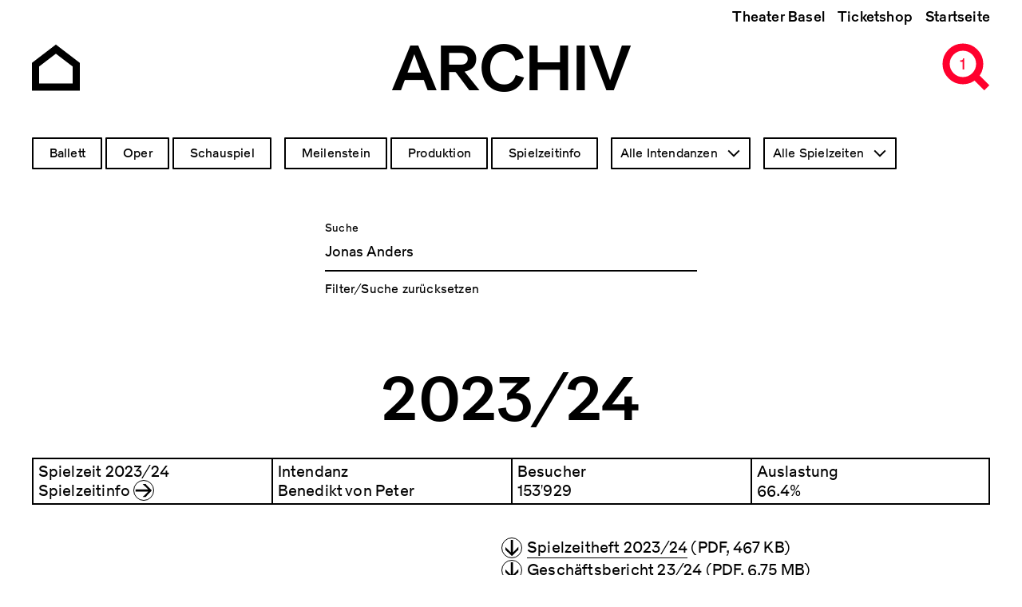

--- FILE ---
content_type: text/html; charset=UTF-8
request_url: https://archiv.theater-basel.ch/?rendered_item=Jonas%20Anders
body_size: 8047
content:
<!DOCTYPE html>
<html lang="de" dir="ltr" prefix="og: https://ogp.me/ns#">
  <head>
    <meta charset="utf-8" />
<meta name="description" content="Willkommen zu einer Zeitreise in vergangene Produktionen. Die Seite wird laufend erweitert mit Informationen, Bildern und Downloads zu unseren Stücken im Bereich Oper, Schauspiel und Ballett." />
<link rel="canonical" href="http://archiv.theater-basel.ch/" />
<link rel="shortlink" href="http://archiv.theater-basel.ch/" />
<meta name="robots" content="index, follow" />
<link rel="image_src" href="/themes/custom/tba/src/assets/images/open-graph/tb-archiv-seo.png" />
<link rel="icon" href="/themes/custom/tba/src/assets/images/favicons/favicon.ico" />
<link rel="icon" sizes="16x16" href="/themes/custom/tba/src/assets/images/favicons/favicon-16x16.png" />
<link rel="icon" sizes="32x32" href="/themes/custom/tba/src/assets/images/favicons/favicon-32x32.png" />
<link rel="icon" sizes="96x96" href="/themes/custom/tba/src/assets/images/favicons/favicon-96x96.png" />
<link rel="icon" sizes="192x192" href="/themes/custom/tba/src/assets/images/favicons/android-icon-192x192.png" />
<link rel="apple-touch-icon" href="/themes/custom/tba/src/assets/images/favicons/apple-icon-60x60.png" />
<link rel="apple-touch-icon" sizes="72x72" href="/themes/custom/tba/src/assets/images/favicons/apple-icon-72x72.png" />
<link rel="apple-touch-icon" sizes="76x76" href="/themes/custom/tba/src/assets/images/favicons/apple-icon-76x76.png" />
<link rel="apple-touch-icon" sizes="114x114" href="/themes/custom/tba/src/assets/images/favicons/apple-icon-114x114.png" />
<link rel="apple-touch-icon" sizes="120x120" href="/themes/custom/tba/src/assets/images/favicons/apple-icon-120x120.png" />
<link rel="apple-touch-icon" sizes="144x144" href="/themes/custom/tba/src/assets/images/favicons/apple-icon-144x144.png" />
<link rel="apple-touch-icon" sizes="152x152" href="/themes/custom/tba/src/assets/images/favicons/apple-icon-152x152.png" />
<link rel="apple-touch-icon" sizes="180x180" href="/themes/custom/tba/src/assets/images/favicons/apple-icon-180x180.png" />
<meta property="og:site_name" content="Archiv Theater Basel" />
<meta property="og:url" content="http://archiv.theater-basel.ch/" />
<meta property="og:title" content="Archiv Theater Basel" />
<meta property="og:description" content="Willkommen zu einer Zeitreise in vergangene Produktionen. Die Seite wird laufend erweitert mit Informationen, Bildern und Downloads zu unseren Stücken im Bereich Oper, Schauspiel und Ballett." />
<meta property="og:image" content="http://archiv.theater-basel.ch/themes/custom/tba/src/assets/images/open-graph/tb-archiv-seo.png" />
<meta name="twitter:card" content="summary" />
<meta name="twitter:description" content="Willkommen zu einer Zeitreise in vergangene Produktionen. Die Seite wird laufend erweitert mit Informationen, Bildern und Downloads zu unseren Stücken im Bereich Oper, Schauspiel und Ballett." />
<meta name="twitter:title" content="Archiv Theater Basel" />
<meta name="twitter:image" content="http://archiv.theater-basel.ch/themes/custom/tba/src/assets/images/open-graph/tb-archiv-seo.png" />
<meta name="Generator" content="Drupal 10 (https://www.drupal.org)" />
<meta name="MobileOptimized" content="width" />
<meta name="HandheldFriendly" content="true" />
<meta name="viewport" content="width=device-width, initial-scale=1.0" />
<script src="/sites/default/files/google_tag/archiv_theater_basel/google_tag.script.js?t9uckb" defer></script>

    <title>Archiv Theater Basel</title>
    <link rel="stylesheet" media="all" href="/sites/default/files/css/css_pIVcjkIZSUj_379F5BzUNtClZKdVpQaKX2miL03kQS8.css?delta=0&amp;language=de&amp;theme=tba&amp;include=eJx1jVEOwjAMQy9UFokLVWlnSqW0mZoM2E7PNOCTH9vPsuQEd4yI16KGOd6qHGhU0DFYQhLeNxLlufYSsrDZRokNv9xgxgUWsg5Q19FY6o5g4JHvkZcaeXXN2haBg_70x16Q_Upfn1rtwTZztM-dJ6Yimlgu2Sw8Kp5Gp05N51XwBigHTkU" />
<link rel="stylesheet" media="all" href="/sites/default/files/css/css_qjG3dlyIGtF0PSrU9OIMJyXuQwkDYFADOKKjvynX8XE.css?delta=1&amp;language=de&amp;theme=tba&amp;include=eJx1jVEOwjAMQy9UFokLVWlnSqW0mZoM2E7PNOCTH9vPsuQEd4yI16KGOd6qHGhU0DFYQhLeNxLlufYSsrDZRokNv9xgxgUWsg5Q19FY6o5g4JHvkZcaeXXN2haBg_70x16Q_Upfn1rtwTZztM-dJ6Yimlgu2Sw8Kp5Gp05N51XwBigHTkU" />

    
  </head>
  <body class="path-productions-search path-frontpage">
        <a href="#main-content" class="visually-hidden focusable skip-link">
      Direkt zum Inhalt
    </a>
    <noscript><iframe src="https://www.googletagmanager.com/ns.html?id=GTM-KN5GJC3" height="0" width="0" style="display:none;visibility:hidden"></iframe></noscript>
      <div class="dialog-off-canvas-main-canvas" data-off-canvas-main-canvas>
    <div class="layout-container">

    <header class="header" role="banner">
    <div class="header__background"></div>

    <div class="uk-container uk-container-large">
            <div class="header__top">  <div class="region region-header-top">
    <nav role="navigation" aria-labelledby="block-tba-main-menu-menu" id="block-tba-main-menu" class="block block-menu navigation menu--main">
            
  <h2 class="visually-hidden" id="block-tba-main-menu-menu">Hauptnavigation</h2>
  

        
              <ul class="menu">
                    <li class="menu-item">
        <a href="https://www.theater-basel.ch">Theater Basel</a>
              </li>
                <li class="menu-item">
        <a href="https://shop.theater-basel.ch">Ticketshop</a>
              </li>
                <li class="menu-item">
        <a href="/" data-drupal-link-system-path="&lt;front&gt;">Startseite</a>
              </li>
        </ul>
  


  </nav>

  </div>
</div>

            <div class="header__bottom">
        <div class="header__home">
          <a href="/" class="navigate" aria-label="Go to the Archiv Theater Basel homepage">
                          <svg xmlns="http://www.w3.org/2000/svg" width="60" height="60" viewBox="0 0 60 60">
  <circle cx="30" cy="30" r="30" fill="none"/>
  <path stroke="currentColor" stroke-miterlimit="10" stroke-width="9.09" fill="none" d="M55.5 55h-51V27L30 7.5 55.5 27v28z"/>
</svg>
                      </a>
        </div>

        <div class="header__title">
            <div class="region region-header">
    <div id="block-tba-page-title" class="block block-core block-page-title-block">
  
    
      
      <div class="page-title">Archiv</div>
  

  </div>

  </div>


          <div class="site-title">
            <span>Archiv</span>
          </div>
        </div>

        <div class="header__menu">
          <span class="header__menu-counter"></span>
          <button class="header__menu-button" aria-expanded="false">
            <svg id="icon-header-menu" version="1.1" xmlns="http://www.w3.org/2000/svg" width="90" height="60" viewBox="0 0 90 60" xml:space="preserve">
  <path fill-opacity="0" d="M0 0h90v60H0z"/>
  <path fill="none" stroke="currentColor" stroke-width="9" stroke-miterlimit="10" d="M56 5c11.6 0 21 9.4 21 21s-9.4 21-21 21M68 38l18 18"/>
  <path fill="currentColor" d="M17 .5h30v9H17zM38 42.5h9v9h-9zM27 21.5h20v9H27z"/>
</svg>
            <svg id="icon-header-menu--red" version="1.1" xmlns="http://www.w3.org/2000/svg" width="90" height="60" viewBox="0 0 90 60" xml:space="preserve">
  <path fill-opacity="0" d="M0 0h90v60H0z"/>
  <path fill="none" stroke="#ff002d" stroke-width="9" stroke-miterlimit="10" d="m68 38 18 18"/>
  <circle fill="none" stroke="#ff002d" stroke-width="9" stroke-miterlimit="10" cx="56" cy="26" r="21"/>
</svg>
          </button>
        </div>
      </div>
    </div>
  </header>

    <div class="flyoutnavigation">
    <div class="uk-container uk-container-large">
      <div class="flyoutnavigation__form">
          <div class="region region-header-flyoutnavigation">
    <div class="views-exposed-form bef-exposed-form block block-views block-views-exposed-filter-blockproductions-search-page-1" data-bef-auto-submit-full-form="" data-bef-auto-submit="" data-bef-auto-submit-delay="500" data-drupal-selector="views-exposed-form-productions-search-page-1" id="block-tba-filter-searchpage">
  
    
      <form action="/productions-search" method="get" id="views-exposed-form-productions-search-page-1" accept-charset="UTF-8">
  <div class="form--inline clearfix">
  <fieldset data-drupal-selector="edit-genre" id="edit-genre--2--wrapper" class="fieldgroup form-composite js-form-item form-item js-form-wrapper form-wrapper">
      <legend>
    <span class="fieldset-legend">Genre</span>
  </legend>
  <div class="fieldset-wrapper">
                <div id="edit-genre--2" class="form-checkboxes"><div class="form-checkboxes bef-checkboxes">
                  <div class="js-form-item form-item js-form-type-checkbox form-type-checkbox js-form-item-genre-5 form-item-genre-5">
        <input data-drupal-selector="edit-genre-5" type="checkbox" id="edit-genre-5--2" name="genre[5]" value="5" class="form-checkbox" />

        <label for="edit-genre-5--2" class="option">Ballett</label>
      </div>

                    <div class="js-form-item form-item js-form-type-checkbox form-type-checkbox js-form-item-genre-2 form-item-genre-2">
        <input data-drupal-selector="edit-genre-2" type="checkbox" id="edit-genre-2--2" name="genre[2]" value="2" class="form-checkbox" />

        <label for="edit-genre-2--2" class="option">Oper</label>
      </div>

                    <div class="js-form-item form-item js-form-type-checkbox form-type-checkbox js-form-item-genre-3 form-item-genre-3">
        <input data-drupal-selector="edit-genre-3" type="checkbox" id="edit-genre-3--2" name="genre[3]" value="3" class="form-checkbox" />

        <label for="edit-genre-3--2" class="option">Schauspiel</label>
      </div>

      </div>
</div>

          </div>
</fieldset>
<fieldset data-drupal-selector="edit-type" id="edit-type--2--wrapper" class="fieldgroup form-composite js-form-item form-item js-form-wrapper form-wrapper">
      <legend>
    <span class="fieldset-legend">Inhaltstyp</span>
  </legend>
  <div class="fieldset-wrapper">
                <div id="edit-type--2" class="form-checkboxes"><div class="form-checkboxes bef-checkboxes">
                  <div class="js-form-item form-item js-form-type-checkbox form-type-checkbox js-form-item-type-milestone form-item-type-milestone">
        <input data-drupal-selector="edit-type-milestone" type="checkbox" id="edit-type-milestone--2" name="type[milestone]" value="milestone" class="form-checkbox" />

        <label for="edit-type-milestone--2" class="option">Meilenstein</label>
      </div>

                    <div class="js-form-item form-item js-form-type-checkbox form-type-checkbox js-form-item-type-production form-item-type-production">
        <input data-drupal-selector="edit-type-production" type="checkbox" id="edit-type-production--2" name="type[production]" value="production" class="form-checkbox" />

        <label for="edit-type-production--2" class="option">Produktion</label>
      </div>

                    <div class="js-form-item form-item js-form-type-checkbox form-type-checkbox js-form-item-type-season form-item-type-season">
        <input data-drupal-selector="edit-type-season" type="checkbox" id="edit-type-season--2" name="type[season]" value="season" class="form-checkbox" />

        <label for="edit-type-season--2" class="option">Spielzeitinfo</label>
      </div>

      </div>
</div>

          </div>
</fieldset>
<div class="js-form-item form-item js-form-type-select form-type-select js-form-item-director form-item-director">
      <label for="edit-director--2">Intendanz</label>
        <select data-drupal-selector="edit-director" id="edit-director--2" name="director" class="form-select select2-widget" data-select2-config="{&quot;multiple&quot;:false,&quot;placeholder&quot;:&quot;Intendanz&quot;,&quot;allowClear&quot;:false,&quot;dir&quot;:&quot;ltr&quot;,&quot;language&quot;:&quot;de&quot;,&quot;tags&quot;:false,&quot;theme&quot;:&quot;default&quot;,&quot;maximumSelectionLength&quot;:0,&quot;tokenSeparators&quot;:[],&quot;selectOnClose&quot;:false,&quot;width&quot;:&quot;100%&quot;}"><option value=""></option><option value="All" selected="selected">Alle Intendanzen</option><option value="57">Benedikt von Peter</option><option value="50">Andreas Beck</option><option value="52">Georges Delnon</option><option value="53">Michael Schindhelm</option><option value="61">Hans Peter Doll</option><option value="65">Wolfgang Zörner</option><option value="69">Frank Baumbauer</option><option value="78">Horst Statkus</option><option value="92">Hans Hollmann</option><option value="97">Werner Düggelin</option></select>
        </div>
<div class="js-form-item form-item js-form-type-select form-type-select js-form-item-season form-item-season">
      <label for="edit-season--2">Spielzeit</label>
        <select data-drupal-selector="edit-season" id="edit-season--2" name="season" class="form-select select2-widget" data-select2-config="{&quot;multiple&quot;:false,&quot;placeholder&quot;:&quot;Spielzeit&quot;,&quot;allowClear&quot;:false,&quot;dir&quot;:&quot;ltr&quot;,&quot;language&quot;:&quot;de&quot;,&quot;tags&quot;:false,&quot;theme&quot;:&quot;default&quot;,&quot;maximumSelectionLength&quot;:0,&quot;tokenSeparators&quot;:[],&quot;selectOnClose&quot;:false,&quot;width&quot;:&quot;100%&quot;}"><option value=""></option><option value="All" selected="selected">Alle Spielzeiten</option><option value="112">Projekte</option><option value="105">2025/26</option><option value="103">2024/25</option><option value="68">2023/24</option><option value="67">2022/23</option><option value="55">2021/22</option><option value="51">2020/21</option><option value="13">2019/20</option><option value="12">2018/19</option><option value="47">2017/18</option><option value="45">2016/17</option><option value="41">2015/16</option><option value="40">2014/15</option><option value="37">2013/14</option><option value="35">2012/13</option><option value="34">2011/12</option><option value="32">2010/11</option><option value="18">2009/10</option><option value="31">2008/09</option><option value="30">2007/08</option><option value="29">2006/07</option><option value="28">2005/06</option><option value="27">2004/05</option><option value="26">2003/04</option><option value="25">2002/03</option><option value="24">2001/02</option><option value="49">2000/01</option><option value="22">1999/00</option><option value="21">1998/99</option><option value="20">1997/98</option><option value="60">1996/97</option><option value="62">1995/96</option><option value="63">1994/95</option><option value="66">1993/94</option><option value="70">1992/93</option><option value="71">1991/92</option><option value="73">1990/91</option><option value="74">1989/90</option><option value="75">1988/89</option><option value="79">1987/88</option><option value="80">1986/87</option><option value="81">1985/86</option><option value="82">1984/85</option><option value="83">1983/84</option><option value="84">1982/83</option><option value="85">1981/82</option><option value="89">1980/81</option><option value="90">1979/80</option><option value="91">1978/79</option><option value="93">1977/78</option><option value="94">1976/77</option><option value="96">1975/76</option><option value="98">1974/75</option><option value="101">1973/74</option><option value="104">1972/73</option><option value="107">1971/72</option><option value="108">Auszug aus früheren Spielzeiten</option></select>
        </div>
<div class="form-item form-item-search-autocomplete">
  <div class="ui-front js-form-item form-item js-form-type-search-api-autocomplete form-type-search-api-autocomplete js-form-item-rendered-item form-item-rendered-item">
          <label for="edit-rendered-item--2">Suche</label>
                <input data-bef-auto-submit-exclude="" data-drupal-selector="edit-rendered-item" data-search-api-autocomplete-search="productions_search" class="form-autocomplete form-text" data-autocomplete-path="/search_api_autocomplete/productions_search?display=page_1&amp;&amp;filter=rendered_item" type="text" id="edit-rendered-item--2" name="rendered_item" value="Jonas Anders" size="30" maxlength="128" />

                  </div>

  <a class="form-item-reset" href="/">Filter/Suche zurücksetzen</a>
</div>
<div data-drupal-selector="edit-actions" class="form-actions js-form-wrapper form-wrapper" id="edit-actions--2"><input data-bef-auto-submit-click="" class="js-hide button js-form-submit form-submit" data-drupal-selector="edit-submit-productions-search-2" type="submit" id="edit-submit-productions-search--2" value="Anwenden" />
</div>

</div>

</form>

  </div>

  </div>


        <div class="flyoutnavigation__menu">
          
              <ul class="menu">
                    <li class="menu-item">
        <a href="https://www.theater-basel.ch">Theater Basel</a>
              </li>
                <li class="menu-item">
        <a href="https://shop.theater-basel.ch">Ticketshop</a>
              </li>
                <li class="menu-item">
        <a href="/" data-drupal-link-system-path="&lt;front&gt;">Startseite</a>
              </li>
        </ul>
  


        </div>
      </div>
    </div>
  </div>

    <main role="main">
    <a id="main-content" tabindex="-1"></a>
      <div class="layout-content">
    <div class="uk-container uk-container-large">
        <div class="region region-above-content">
    <div data-drupal-messages-fallback class="hidden"></div>

  </div>

    </div>

      <div class="region region-content">
    
<div id="block-tba-site-header" class="site-header block block-block-content block-block-content7a9dcf21-389f-4e03-82f8-27fa03a65496">
      <div class="uk-container uk-container-large site-header--full-w">
      <div class="site-header__wrapper">
        <div class="site-header__container">

          <div class="site-header__content">
            <div class="site-header__title">
              
            <div class="clearfix text-formatted field field--name-field-title field--type-text-long field--label-hidden field__item"><h1>THEATER BASEL<br>1972 – HEUTE</h1></div>
      
            </div>
          </div>

          <div class="views-element-container">
    <div>

<div class="site-header__lead-text">
  <a href="/2007-08/meisterklasse">
    
            <div class="field field--name-field-season field--type-entity-reference field--label-hidden field__item">2007/08</div>
      
    Meisterklasse
  </a>
</div>

<div class="site-header__image">
  
            <div class="field field--name-field-teaser-media field--type-entity-reference field--label-hidden field__item">  <img loading="lazy" src="/sites/default/files/styles/wide_large/public/pics/57D6BA8034.jpg?itok=W0N7jrpm" width="800" height="533" class="image-style-wide-large" />


</div>
      
</div>
</div>

</div>


        </div>
      </div>
    </div>
  </div>
<div id="block-tba-content" class="block block-system block-system-main-block">
  
    
      <div class="views-element-container"><div class="view view-productions-search view-id-productions_search view-display-id-page_1 js-view-dom-id-0d1466dfd54dbf34a628411a125b3be0668da8ed275141d76ff9c4e22e179052">
  
    
      
      <div class="view-content">
      <div data-drupal-views-infinite-scroll-content-wrapper class="views-infinite-scroll-content-wrapper clearfix">  <h3 class="season" data-season="2023/24">2023/24</h3>


<article class="season-teaser node node--type-season node--sticky node--view-mode-teaser">

  <div class="uk-container uk-container-large">

        <div class="season-teaser__wrapper">
      <div class="season-teaser__box season-teaser__season">
        <div class="season-teaser__box-label">Spielzeit 
            <div class="field field--name-field-season field--type-entity-reference field--label-hidden field__item">2023/24</div>
      </div>
        <a href="/2023-24/spielzeit-2023-24">Spielzeitinfo</a>
      </div>

      <div class="season-teaser__box season-teaser__director">
        <div>Intendanz</div>
        
            <div class="field field--name-field-director field--type-entity-reference field--label-hidden field__item">Benedikt von Peter</div>
      
      </div>

      <div class="season-teaser__box season-teaser__attendees">
        <div>Besucher</div>
        
            <div class="field field--name-field-attendees field--type-string field--label-hidden field__item">153&#039;929</div>
      
      </div>

      <div class="season-teaser__box season-teaser__workload">
        <div>Auslastung</div>
        
            <div class="field field--name-field-workload field--type-string field--label-hidden field__item">66.4%</div>
      
      </div>
    </div>

            <div class="season-teaser__documents">
      
      <div class="field field--name-field-documents field--type-entity-reference field--label-hidden field__items">
              <div class="field__item">

<article class="media media-download media--type-download media--view-mode-default">
  
  
    <a href="/sites/default/files/2023-11/TB%20Spielzeitheft%2023-24.pdf" class="media-download__link" target="_blank">

      <span class="media-download__name">Spielzeitheft 2023/24</span></a>

              <span class="media-download__size">(pdf, 467 KB)</span>
      
    </a>

  </article>
</div>
              <div class="field__item">

<article class="media media-download media--type-download media--view-mode-default">
  
  
    <a href="/sites/default/files/2024-11/2023_2024_geschaeftsbericht.pdf" class="media-download__link" target="_blank">

      <span class="media-download__name">Geschäftsbericht 23/24</span></a>

              <span class="media-download__size">(pdf, 6.75 MB)</span>
      
    </a>

  </article>
</div>
          </div>
  
    </div>
    
  </div>

</article>
  <h3 class="season" data-season="2022/23">2022/23</h3>


<article class="season-teaser node node--type-season node--sticky node--view-mode-teaser">

  <div class="uk-container uk-container-large">

        <div class="season-teaser__wrapper">
      <div class="season-teaser__box season-teaser__season">
        <div class="season-teaser__box-label">Spielzeit 
            <div class="field field--name-field-season field--type-entity-reference field--label-hidden field__item">2022/23</div>
      </div>
        <a href="/2022-23/spielzeit-2022-23">Spielzeitinfo</a>
      </div>

      <div class="season-teaser__box season-teaser__director">
        <div>Intendanz</div>
        
            <div class="field field--name-field-director field--type-entity-reference field--label-hidden field__item">Benedikt von Peter</div>
      
      </div>

      <div class="season-teaser__box season-teaser__attendees">
        <div>Besucher</div>
        
            <div class="field field--name-field-attendees field--type-string field--label-hidden field__item">157&#039;597</div>
      
      </div>

      <div class="season-teaser__box season-teaser__workload">
        <div>Auslastung</div>
        
            <div class="field field--name-field-workload field--type-string field--label-hidden field__item">66.1%</div>
      
      </div>
    </div>

            <div class="season-teaser__documents">
      
      <div class="field field--name-field-documents field--type-entity-reference field--label-hidden field__items">
              <div class="field__item">

<article class="media media-download media--type-download media--view-mode-default">
  
  
    <a href="/sites/default/files/2023-11/TB%20Spielzeitheft%2022-23%20f%C3%BCr%20alle.pdf" class="media-download__link" target="_blank">

      <span class="media-download__name">Spielzeitheft 2022/23</span></a>

              <span class="media-download__size">(pdf, 500 KB)</span>
      
    </a>

  </article>
</div>
              <div class="field__item">

<article class="media media-download media--type-download media--view-mode-default">
  
  
    <a href="/sites/default/files/2023-12/2022_2023%20Gesch%C3%A4ftsbericht.pdf" class="media-download__link" target="_blank">

      <span class="media-download__name">Geschäftsbericht 2022/23</span></a>

              <span class="media-download__size">(pdf, 2.8 MB)</span>
      
    </a>

  </article>
</div>
          </div>
  
    </div>
    
  </div>

</article>
  <h3 class="season" data-season="2019/20">2019/20</h3>







<article class="production-teaser node node--type-production node--view-mode-teaser">

  <div class="uk-container uk-container-large">
    <div class="production-teaser__wrapper">

      <a href="/2019-20/der-standhafte-prinz" class="production-teaser__element production-teaser__element--l production-teaser__element--pos1" >

        <div class="production-teaser__image">
                      
            <div class="blazy blazy--field blazy--field-teaser-media blazy--field-teaser-media--teaser field field--name-field-teaser-media field--type-entity-reference field--label-hidden field__item" data-blazy="">    <div data-b-token="b-6f28a909de9" class="media media--blazy media--bundle--image media--image is-b-loading"><img alt="" decoding="async" class="media__element b-lazy" loading="lazy" data-src="/sites/default/files/styles/wide/public/pics/77683329F2.jpg?itok=fOaLKzN1" src="data:image/svg+xml;charset=utf-8,%3Csvg%20xmlns%3D&#039;http%3A%2F%2Fwww.w3.org%2F2000%2Fsvg&#039;%20viewBox%3D&#039;0%200%201%201&#039;%2F%3E" width="800" height="529" />
        </div>
  </div>
      
                  </div>

        <div class="production-teaser__content">
          <div class="production-teaser__title">Der standhafte Prinz</div>
          <div class="production-teaser__genre">
            
      <div class="field field--name-field-genre field--type-entity-reference field--label-hidden field__items">
              <div class="field__item">Schauspiel</div>
          </div>
  

                      </div>
        </div>

      </a>

    </div>
  </div>

</article>






<article class="production-teaser node node--type-production node--view-mode-teaser">

  <div class="uk-container uk-container-large">
    <div class="production-teaser__wrapper">

      <a href="/2019-20/andersens-erzaehlungen" class="production-teaser__element production-teaser__element--l production-teaser__element--pos3" >

        <div class="production-teaser__image">
                      
            <div class="blazy blazy--field blazy--field-teaser-media blazy--field-teaser-media--teaser field field--name-field-teaser-media field--type-entity-reference field--label-hidden field__item" data-blazy="">    <div data-b-token="b-e80d2fd9df6" class="media media--blazy media--bundle--image media--image is-b-loading"><img alt="" decoding="async" class="media__element b-lazy" loading="lazy" data-src="/sites/default/files/styles/wide/public/pics/295070FFF0.jpg?itok=-nxSVWDZ" src="data:image/svg+xml;charset=utf-8,%3Csvg%20xmlns%3D&#039;http%3A%2F%2Fwww.w3.org%2F2000%2Fsvg&#039;%20viewBox%3D&#039;0%200%201%201&#039;%2F%3E" width="1000" height="667" />
        </div>
  </div>
      
                  </div>

        <div class="production-teaser__content">
          <div class="production-teaser__title">Andersens Erzählungen</div>
          <div class="production-teaser__genre">
            
      <div class="field field--name-field-genre field--type-entity-reference field--label-hidden field__items">
              <div class="field__item">Oper</div>
              <div class="field__item">Schauspiel</div>
              <div class="field__item">Ballett</div>
          </div>
  

                      </div>
        </div>

      </a>

    </div>
  </div>

</article>






<article class="production-teaser node node--type-production node--view-mode-teaser">

  <div class="uk-container uk-container-large">
    <div class="production-teaser__wrapper">

      <a href="/2019-20/grrrls-grrrls-grrrls" class="production-teaser__element production-teaser__element--l production-teaser__element--pos1" >

        <div class="production-teaser__image">
                      
            <div class="blazy blazy--field blazy--field-teaser-media blazy--field-teaser-media--teaser field field--name-field-teaser-media field--type-entity-reference field--label-hidden field__item" data-blazy="">    <div data-b-token="b-ccd595141d9" class="media media--blazy media--bundle--image media--image is-b-loading"><img alt="" decoding="async" class="media__element b-lazy" loading="lazy" data-src="/sites/default/files/styles/wide/public/2021-12/projekt_schooriil_klimawwandel_2.0_fotografin_merav_maroody_2018_1.jpg?itok=ageMlCWy" src="data:image/svg+xml;charset=utf-8,%3Csvg%20xmlns%3D&#039;http%3A%2F%2Fwww.w3.org%2F2000%2Fsvg&#039;%20viewBox%3D&#039;0%200%201%201&#039;%2F%3E" width="1090" height="829" />
        </div>
  </div>
      
                  </div>

        <div class="production-teaser__content">
          <div class="production-teaser__title">grrrls grrrls grrrls</div>
          <div class="production-teaser__genre">
            
      <div class="field field--name-field-genre field--type-entity-reference field--label-hidden field__items">
              <div class="field__item">Schauspiel</div>
          </div>
  

                      </div>
        </div>

      </a>

    </div>
  </div>

</article>
</div>

    </div>
  
      

          </div>
</div>

  </div>

  </div>

  </div>
  </main>

    <footer class="footer" role="contentinfo">

    <div class="footer__info uk-container uk-container-large">
      <h2 class="uk-hidden">Footer</h2>

      <div class="uk-grid" uk-grid>
        <div class="uk-width-1-4@m uk-width-1-1@s">  <div class="region region-footer-1">
    <div id="block-tba-footer1" class="block block-block-content block-block-content0b77fc31-6bb8-407b-9196-827a7c25e04d">
  
    
      
            <div class="clearfix text-formatted field field--name-body field--type-text-with-summary field--label-hidden field__item"><p><strong>Kontakt Archiv</strong><br>
<a href="mailto:archiv@theater-basel.ch">archiv@theater-basel.ch</a><br>
<br>
<a data-entity-substitution="canonical" data-entity-type="node" data-entity-uuid="954af883-8493-444d-9068-de314643b8ad" href="/impressum" title="Impressum"><strong>Impressum</strong></a><br>
<a href="/table">alle Produktionen</a></p>
</div>
      
  </div>

  </div>
</div>
        <div class="uk-width-1-4@m uk-width-1-1@s">  <div class="region region-footer-2">
    <div id="block-tba-footer2" class="block block-block-content block-block-content9291700e-c34f-4343-a883-9ced94dafe3f">
  
    
      
  </div>

  </div>
</div>
        <div class="uk-width-1-4@m uk-width-1-1@s uk-visible@m"></div>
        <div class="uk-width-1-4@m uk-width-1-1@s">  <div class="region region-footer-4">
    <div id="block-tba-footer4" class="block block-block-content block-block-content2b55b155-9b11-4d15-9aed-991b68aa5bc1">
  
    
      
            <div class="clearfix text-formatted field field--name-body field--type-text-with-summary field--label-hidden field__item"><h4><a href="https://www.theater-basel.ch">www.theater-basel.ch</a></h4>

<p>Abonnieren Sie unseren<br>
<a href="https://www.theater-basel.ch/de/newsletter">Newsletter</a></p>
</div>
      
  </div>

  </div>
</div>
      </div>

      <div class="footer__social">
        <ul>
          <li>
            <a href="https://www.instagram.com/theaterbasel" target="_blank" aria-label="Instagram of TBA">
              <svg xmlns="http://www.w3.org/2000/svg" width="60" height="60" viewBox="0 0 60 60">
  <path d="M30.13 25.25a4.75 4.75 0 1 0 4.62 4.88 4.77 4.77 0 0 0-4.62-4.88Z"/>
  <path d="M38.42 15H21.58A6.6 6.6 0 0 0 15 21.58v16.84A6.6 6.6 0 0 0 21.58 45h16.84A6.6 6.6 0 0 0 45 38.42V21.58A6.6 6.6 0 0 0 38.42 15Zm-8.64 22.75a7.75 7.75 0 1 1 8-7.53 7.77 7.77 0 0 1-8 7.53Zm9-14.62a1.88 1.88 0 1 1 1.87-1.88 1.87 1.87 0 0 1-1.9 1.88Z"/>
</svg>
            </a>
          </li>
          <li>
            <a href="https://www.facebook.com/theaterbasel" target="_blank" aria-label="Facebook of TBA">
              <svg xmlns="http://www.w3.org/2000/svg" width="60" height="60" viewBox="0 0 60 60">
  <circle cx="30" cy="30" r="30" fill="none"/>
  <path d="M37.71 29.87h-5v18h-7.52v-18h-3.55v-6.35h3.55v-4.11c0-2.95 1.4-7.55 7.55-7.55h5.53v6.16h-4a1.52 1.52 0 0 0-1.58 1.73v3.74h5.7Z"/>
</svg>
            </a>
          </li>
        </ul>
      </div>
    </div>

  </footer>

</div>
  </div>

    
    <script type="application/json" data-drupal-selector="drupal-settings-json">{"path":{"baseUrl":"\/","pathPrefix":"","currentPath":"productions-search","currentPathIsAdmin":false,"isFront":true,"currentLanguage":"de","currentQuery":{"rendered_item":"Jonas Anders"}},"pluralDelimiter":"\u0003","suppressDeprecationErrors":true,"ajaxPageState":{"libraries":"[base64]","theme":"tba","theme_token":null},"ajaxTrustedUrl":{"\/productions-search":true},"viewsAjaxHistory":{"renderPageItem":0,"initialExposedInput":{"views_dom_id:0d1466dfd54dbf34a628411a125b3be0668da8ed275141d76ff9c4e22e179052":{"rendered_item":"Jonas Anders"}}},"views":{"ajax_path":"\/views\/ajax","ajaxViews":{"views_dom_id:0d1466dfd54dbf34a628411a125b3be0668da8ed275141d76ff9c4e22e179052":{"view_name":"productions_search","view_display_id":"page_1","view_args":"","view_path":"\/productions-search","view_base_path":"productions-search","view_dom_id":"0d1466dfd54dbf34a628411a125b3be0668da8ed275141d76ff9c4e22e179052","pager_element":0}}},"blazy":{"loadInvisible":false,"offset":100,"saveViewportOffsetDelay":50,"validateDelay":null,"container":"","loader":true,"unblazy":false,"visibleClass":false},"blazyIo":{"disconnect":false,"rootMargin":"0px","threshold":[0,0.25,0.5,0.75,1]},"quicklink":{"admin_link_container_patterns":["#block-local-tasks-block a",".block-local-tasks-block a","#drupal-off-canvas a","#toolbar-administration a"],"ignore_admin_paths":true,"ignore_ajax_links":true,"ignore_file_ext":true,"total_request_limit":0,"concurrency_throttle_limit":0,"idle_wait_timeout":2000,"viewport_delay":0,"debug":false,"url_patterns_to_ignore":["user\/logout","#","\/admin","\/edit"]},"search_api_autocomplete":{"productions_search":{"auto_submit":true}},"user":{"uid":0,"permissionsHash":"7b78daf2a6a5bc4cbee1eb3667c5aab109ae085ae870fa49e2d9773405423b58"}}</script>
<script src="https://polyfill-fastly.io/v3/polyfill.min.js?features=IntersectionObserver%2CIntersectionObserverEntry%2CURL%2CObject.assign%2CArray.from%2CArray.prototype.includes%2CString.prototype.includes%2CElement.prototype.matches%2CPromise%2CPromise.prototype.finally"></script>
<script src="/sites/default/files/js/js_7WLYh2_oNfjI7sTU2jXzBbbEhFiJOJpeenBHVbU5vlU.js?scope=footer&amp;delta=1&amp;language=de&amp;theme=tba&amp;include=[base64]"></script>
<script src="https://unpkg.com/quicklink@2.2.0/dist/quicklink.umd.js"></script>
<script src="/sites/default/files/js/js_DfLZY9rkeNn_G0ko2I8tLvggqCizYBB5SZ4CLo1Q7WU.js?scope=footer&amp;delta=3&amp;language=de&amp;theme=tba&amp;include=[base64]"></script>

  </body>
</html>
